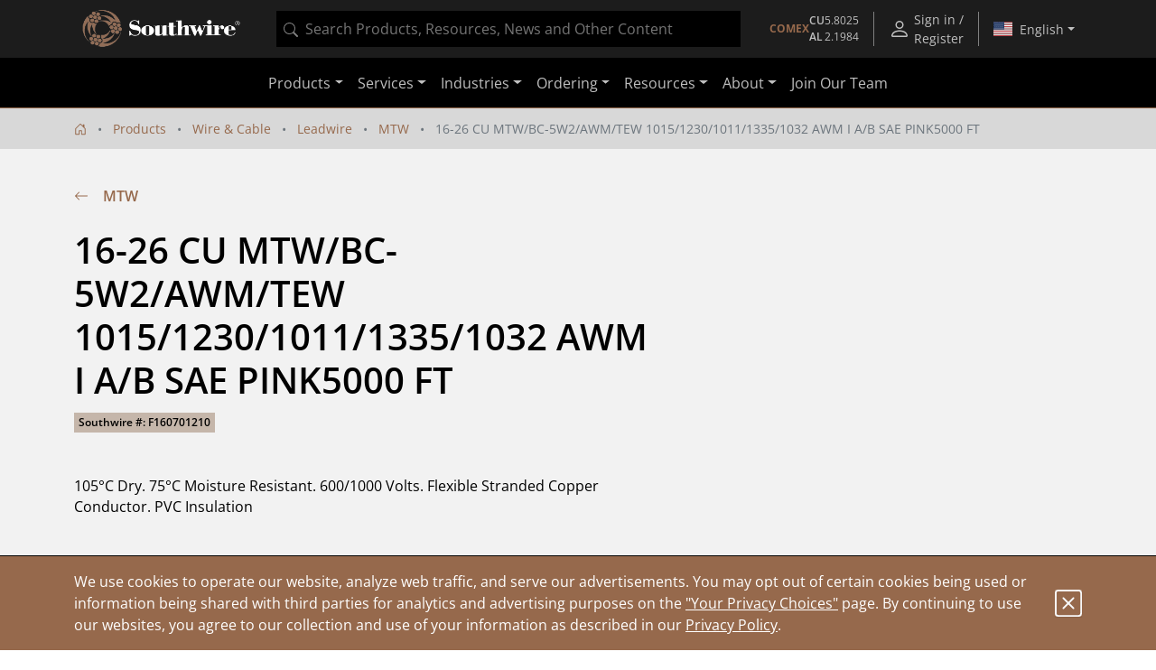

--- FILE ---
content_type: text/html;charset=UTF-8
request_url: https://www.southwire.com/wire-cable/leadwire/mtw/p/F160701210
body_size: 17419
content:
<!DOCTYPE html>
<html lang="en">
<head>
	<!-- Google Tag (gtag.js) for GA4 -->
    <script async src="https://www.googletagmanager.com/gtag/js?id=G-ENSR7DRF93"></script>
    <script>
        window.dataLayer = window.dataLayer || [];
        function gtag(){dataLayer.push(arguments);}
        gtag('js', new Date());
        gtag('config', 'G-ENSR7DRF93');
    </script>
    <!-- End Google Tag -->

    <!-- Cookie Settings -->
    <script type="text/javascript">
        const cookieInfo = {
            analytics: 'true',
            marketing: 'true',
        };
        gtag('set', 'user_properties', cookieInfo);
    </script>
    <!-- End Cookie Settings -->

    <!-- Google Tag Manager -->
    <script>(function(w,d,s,l,i){w[l]=w[l]||[];w[l].push({'gtm.start':
    new Date().getTime(),event:'gtm.js'});var f=d.getElementsByTagName(s)[0],
    j=d.createElement(s),dl=l!='dataLayer'?'&l='+l:'';j.async=true;j.src=
    'https://www.googletagmanager.com/gtm.js?id='+i+dl;f.parentNode.insertBefore(j,f);
    })(window,document,'script','dataLayer','GTM-56SDG8');</script>
    <!-- End Google Tag Manager -->

    <!-- Pingdom -->
    <script src="//rum-static.pingdom.net/pa-5c98f3031872b50016000a14.js" async></script>
    <!-- End Pingdom -->

    <!-- GA User Info -->
        <script type="text/javascript">
    const userInfo = {
        userId: '294de3557d9d00b3d2d8a1e6aab028cf',
        role: '',
        customerName: '',
        customerNumber: '',
        division: '',
        salesGroup: '',
        salesOffice: '',
        salesOrg: ''
    };
    gtag('set', 'user_properties', userInfo);
</script>
<!-- End GA User Info -->

        <!-- Hotjar -->
        <script>
            (function(h,o,t,j,a,r){
                h.hj=h.hj||function(){(h.hj.q=h.hj.q||[]).push(arguments)};
                h._hjSettings={hjid:1315679,hjsv:6};
                a=o.getElementsByTagName('head')[0];
                r=o.createElement('script');r.async=1;
                r.src=t+h._hjSettings.hjid+j+h._hjSettings.hjsv;
                a.appendChild(r);
            })(window,document,'https://static.hotjar.com/c/hotjar-','.js?sv=');
        </script>
        <!-- End Hotjar -->

        <!-- Userflow -->
        <script>
            !function(){var e="undefined"==typeof window?{}:window,r=e.userflow;if(!r){var t="https://js.userflow.com/",n=null;r=e.userflow={_stubbed:!0,load:function(){return n||(n=new Promise((function(r,o){var s=document.createElement("script");s.async=!0;var a=e.USERFLOWJS_ENV_VARS||{};"es2020"===(a.USERFLOWJS_BROWSER_TARGET||function(e){for(var r=[[/Edg\//,/Edg\/(\d+)/,80],[/OPR\//,/OPR\/(\d+)/,67],[/Chrome\//,/Chrome\/(\d+)/,80],[/CriOS\//,/CriOS\/(\d+)/,100],[/Safari\//,/Version\/(\d+)/,14],[/Firefox\//,/Firefox\/(\d+)/,74]],t=0;t<r.length;t++){var n=r[t],o=n[0],s=n[1],a=n[2];if(e.match(o)){var l=e.match(new RegExp(s));if(l&&parseInt(l[1],10)>=a)return"es2020";break}}return"legacy"}(navigator.userAgent))?(s.type="module",s.src=a.USERFLOWJS_ES2020_URL||t+"es2020/userflow.js"):s.src=a.USERFLOWJS_LEGACY_URL||t+"legacy/userflow.js",s.onload=function(){r()},s.onerror=function(){document.head.removeChild(s),n=null;var e=new Error("Could not load Userflow.js");console.error(e.message),o(e)},document.head.appendChild(s)}))),n}};var o=e.USERFLOWJS_QUEUE=e.USERFLOWJS_QUEUE||[],s=function(e){r[e]=function(){var t=Array.prototype.slice.call(arguments);r.load(),o.push([e,null,t])}},a=function(e){r[e]=function(){var t,n=Array.prototype.slice.call(arguments);r.load();var s=new Promise((function(e,r){t={resolve:e,reject:r}}));return o.push([e,t,n]),s}},l=function(e,t){r[e]=function(){return t}};s("_setTargetEnv"),s("closeResourceCenter"),s("disableEvalJs"),s("init"),s("off"),s("on"),s("prepareAudio"),s("registerCustomInput"),s("remount"),s("reset"),s("setBaseZIndex"),s("setCustomInputSelector"),s("setCustomNavigate"),s("setCustomScrollIntoView"),s("setInferenceAttributeFilter"),s("setInferenceAttributeNames"),s("setInferenceClassNameFilter"),s("setResourceCenterLauncherHidden"),s("setScrollPadding"),s("setServerEndpoint"),s("setShadowDomEnabled"),s("setPageTrackingDisabled"),s("setUrlFilter"),s("openResourceCenter"),s("toggleResourceCenter"),a("endAll"),a("endAllFlows"),a("endChecklist"),a("group"),a("identify"),a("identifyAnonymous"),a("start"),a("startFlow"),a("startWalk"),a("track"),a("updateGroup"),a("updateUser"),l("getResourceCenterState",null),l("isIdentified",!1)}}();
            userflow.init('ct_ovm3ixdqd5exdcxxkbpnarflja')
            userflow.identify('294de3557d9d00b3d2d8a1e6aab028cf', {
            // Put any additional attributes here (see below)
            })
        </script>
        <!-- End Userflow -->
    <!-- Pardot -->
        <script type="text/javascript">
            piAId = '152881';
            piCId = '32924';
            piHostname = 'pi.pardot.com';
            
            (function() {
                function async_load(){
                    var s = document.createElement('script'); s.type = 'text/javascript';
                    s.src = ('https:' == document.location.protocol ? 'https://pi' : 'http://cdn') + '.pardot.com/pd.js';
                    var c = document.getElementsByTagName('script')[0]; c.parentNode.insertBefore(s, c);
                }
                if(window.attachEvent) { window.attachEvent('onload', async_load); }
                else { window.addEventListener('load', async_load, false); }
            })();
        </script>
        <!-- End Pardot -->
        
        <!-- PriceSpider -->
        <script type="text/javascript" src="//cdn.pricespider.com/1/4244/ps-utid.js" async></script>
        <!-- End PriceSpider -->
    <script referrerpolicy="no-referrer-when-downgrade" type="text/javascript" src="https://www.onelink-edge.com/moxie.min.js" data-oljs="PB706-4986-777A-D342"></script>

	<script src="//cdn.bc0a.com/autopilot/f00000000239881/autopilot_sdk.js"></script>

	<title>16-26 CU MTW/BC-5W2/AWM/TEW 1015/1230/1011/1335/1032 AWM I A/B SAE PINK5000 FT | Southwire</title>

	<meta http-equiv="Content-Type" content="text/html; charset=utf-8" />
	<meta http-equiv="X-UA-Compatible" content="IE=edge">
	<meta name="viewport" content="width=device-width, initial-scale=1, user-scalable=no">
	<meta property="og:title" content="16-26 CU MTW/BC-5W2/AWM/TEW 1015/1230/1011/1335/1032 AWM I A/B SAE PINK5000 FT | Southwire" />
	<meta name="_csrf" content="Scf1QZEcdamFUrCt9R6a9kP1fj7RdFhXSL6MwZgci1R8ajRJKvTCIKV5Q82oa4eakTOuzyLHU1_kTGl6K4y7-f1-6TFIUlEs" />

	<meta name="description" content="105&deg;C Dry. 75&deg;C Moisture Resistant. 600/1000 Volts. Flexible Stranded Copper Conductor. PVC Insulation">
<meta name="og:description" content="105&deg;C Dry. 75&deg;C Moisture Resistant. 600/1000 Volts. Flexible Stranded Copper Conductor. PVC Insulation">
<meta name="robots" content="index,follow">
<link rel="alternate" type="application/rss+xml" title="Southwire Company, LLC. News" href="/rss/feed" />

	<link rel="canonical" href="https://www.southwire.com/wire-cable/leadwire/mtw/p/F160701210" />
			<meta property="og:url" content="https://www.southwire.com/wire-cable/leadwire/mtw/p/F160701210" />
		<meta property="og:image" content="https://assets.southwire.com/adaptivemedia/rendition?id=13059448a1a5047d1cf3ed256e1dd1fbaeb47300&prid=01200Wx1200H&clid=SAPDAM&prclid=productpictures" />
	<link rel="apple-touch-icon" sizes="180x180" href="/_ui/southwireb2c/images/apple-touch-icon.png">
	<link rel="icon" type="image/png" sizes="32x32" href="/_ui/southwireb2c/images/favicon-32x32.png">
	<link rel="icon" type="image/png" sizes="16x16" href="/_ui/southwireb2c/images/favicon-16x16.png">
	<link rel="manifest" href="/_ui/southwireb2c/images/site.webmanifest">
	<link rel="mask-icon" href="/_ui/southwireb2c/images/safari-pinned-tab.svg" color="#5bbad5">
	<link rel="shortcut icon" href="/_ui/southwireb2c/images/favicon.ico">
	<meta name="msapplication-TileColor" content="#da532c">
	<meta name="msapplication-config" content="/_ui/southwireb2c/images/browserconfig.xml">
	<meta name="theme-color" content="#ffffff">

	<link rel="stylesheet" type="text/css" media="all" href="/_ui/southwireb2c/style.css" />

<script type="text/javascript" async src="https://apps.bazaarvoice.com/deployments/southwiretools/main_site/production/en_US/bv.js"></script>
</head>

<body class="page-productDetails pageType-ProductPage template-pages-product-productLayout2Page  smartedit-page-uid-productDetails smartedit-page-uuid-eyJpdGVtSWQiOiJwcm9kdWN0RGV0YWlscyIsImNhdGFsb2dJZCI6InNvdXRod2lyZUIyQ0NvbnRlbnRDYXRhbG9nIiwiY2F0YWxvZ1ZlcnNpb24iOiJPbmxpbmUifQ== smartedit-catalog-version-uuid-southwireB2CContentCatalog/Online  language-en-us">
	<!-- Google Tag Manager (noscript) -->
<noscript><iframe src="https://www.googletagmanager.com/ns.html?id=GTM-56SDG8"
height="0" width="0" style="display:none;visibility:hidden"></iframe></noscript>
<!-- End Google Tag Manager (noscript) -->
<div id="activity"></div>

	<div class="yCmsContentSlot container">
</div><header>
	








<div class="topnav OneLinkKeepLinks">
	<div class="container-fluid container-lg">
		<div class="row align-items-center topnav__content">
			<div class="col flex-grow-0 d-none d-lg-block">
				<a href="/" title="Southwire" class="navbar-logo d-block">
	<img src="/medias/2601-SW-Header-Footer-Logo-White-edit-Skewwed.png?context=[base64]">
</a>
</div>
			<div class="col d-none d-lg-block">
				

<div id="product-search" data-value="" style="background-color:black;height:40px"></div>
</div>
			<div class="col topnav__wrapper flex-grow-0 h-100">
				<div class="d-none d-sm-flex align-items-center nav-menu btn-group h-100">
        <div id="comex-popover-content" class="d-none">
            <div class="d-flex flex-column text-nowrap py-2 px-3">
                <div class="d-flex justify-content-between">
                    <div>
                        Open: $5.8025 USD/lb
                    </div>
                    <strong>
                        01/21/2026</strong>
                </div>
                <div class="d-flex justify-content-between">
                    <div>
                        Close: $5.7730 USD/lb
                    </div>
                    <strong>
                        01/20/2026</strong>
                </div>
            </div>
            <div class="popover-header rounded-0 fw-bold">COMEX Aluminum</div>
            <div class="d-flex flex-column text-nowrap py-2 px-3">
                <div class="d-flex justify-content-between">
                    <div>
                        Latest: $2.1984 USD/lb
                    </div>
                    <strong>
                        01/01/2026</strong>
                </div>
                <div class="d-flex justify-content-between">
                    <div class="pe-3">
                        Previous: $2.1559 USD/lb
                    </div>
                    <strong>
                        12/01/2025</strong>
                </div>
            </div>
            </div>
        <a class="d-none d-md-flex topnav__action flex-column justify-content-center fs-10"
            href="/comex"
            id="comex-popover" data-bs-toggle="popover"
            data-bs-custom-class="comex-popover"
            data-bs-trigger="hover focus"
            data-bs-placement="bottom"
            data-bs-title="COMEX Copper">

            <div class="d-flex gap-3 align-items-center">
    <strong class="text-center text-nowrap text-copper">COMEX</strong>
    <div class="d-flex flex-column text-nowrap">
        <div class="d-flex gap-1 justify-content-between">
            <div class="fw-bold">CU</div>
            <div>5.8025</div>
        </div>
        <div class="d-flex gap-1 justify-content-between">
            <div class="fw-bold">AL</div>
            <div>2.1984</div>
        </div>
    </div>
</div></a>
        <button class="d-flex d-md-none btn-unstyled topnav__action flex-column justify-content-center fs-10"
            id="comex-popover-2" data-bs-toggle="popover"
            data-bs-custom-class="comex-popover"
            data-bs-trigger="hover focus"
            data-bs-placement="bottom"
            data-bs-title="COMEX Copper">

            <div class="d-flex gap-3 align-items-center">
    <strong class="text-center text-nowrap text-copper">COMEX</strong>
    <div class="d-flex flex-column text-nowrap">
        <div class="d-flex gap-1 justify-content-between">
            <div class="fw-bold">CU</div>
            <div>5.8025</div>
        </div>
        <div class="d-flex gap-1 justify-content-between">
            <div class="fw-bold">AL</div>
            <div>2.1984</div>
        </div>
    </div>
</div></button>
        <div class="topnav__spacer"></div>
    </div>
<a class="topnav__action align-items-center" href="/login">
						<svg role="img" width="24" class="flex-shrink-0 me-1" height="24">
	<use xlink:href="/_ui/southwireb2c/images/sprite.svg#person"></use>
</svg>
<div class="d-flex flex-column align-items-center">
							Sign in / Register</div>
					</a>
				<div class="topnav__spacer"></div>

				<div class="nav-menu btn-group d-flex h-100">
					<button
						class="dropdown-toggle nav-menu__button country-selection__button px-2"
						type="button" id="country-sel" data-bs-toggle="dropdown"
						aria-haspopup="true" aria-expanded="true">
						<svg role="img" class="country-selection__flag">
	<use xlink:href="/_ui/southwireb2c/images/sprite.svg#country-US"></use>
</svg>
<span data-current-lang>English</span>
					</button>

					<div class="dropdown-menu dropdown-menu-end"
						aria-labelledby="country-sel">
						<div class="dropdown-header text-center">
							Region</div>

						<a href="https://www.southwire.com/wire-cable/leadwire/mtw/p/F160701210"
								class="dropdown-item nav-menu__entry country-selection__entry text-body active OneLinkNoTx"
								data-locale="en-us"
								data-country="US">
								<svg role="img" class="country-selection__check">
	<use xlink:href="/_ui/southwireb2c/images/sprite.svg#check2"></use>
</svg>
<svg role="img" class="country-selection__flag">
	<use xlink:href="/_ui/southwireb2c/images/sprite.svg#country-US"></use>
</svg>
<span
									data-language="en-us">English</span>
							</a>
						<a href="https://www.southwire.com/us/es-us/wire-cable/leadwire/mtw/p/F160701210"
								class="dropdown-item nav-menu__entry country-selection__entry text-body  OneLinkNoTx"
								data-locale="es-us"
								data-country="US">
								<svg role="img" class="country-selection__check">
	<use xlink:href="/_ui/southwireb2c/images/sprite.svg#check2"></use>
</svg>
<svg role="img" class="country-selection__flag">
	<use xlink:href="/_ui/southwireb2c/images/sprite.svg#country-US"></use>
</svg>
<span
									data-language="es-us">español</span>
							</a>
						<a href="https://www.southwire.com/ca/en-ca/wire-cable/leadwire/mtw/p/F160701210"
								class="dropdown-item nav-menu__entry country-selection__entry text-body  OneLinkNoTx"
								data-locale="en-ca"
								data-country="CA">
								<svg role="img" class="country-selection__check">
	<use xlink:href="/_ui/southwireb2c/images/sprite.svg#check2"></use>
</svg>
<svg role="img" class="country-selection__flag">
	<use xlink:href="/_ui/southwireb2c/images/sprite.svg#country-CA"></use>
</svg>
<span
									data-language="en-ca">English</span>
							</a>
						<a href="https://www.southwire.com/ca/fr-ca/wire-cable/leadwire/mtw/p/F160701210"
								class="dropdown-item nav-menu__entry country-selection__entry text-body  OneLinkNoTx"
								data-locale="fr-ca"
								data-country="CA">
								<svg role="img" class="country-selection__check">
	<use xlink:href="/_ui/southwireb2c/images/sprite.svg#check2"></use>
</svg>
<svg role="img" class="country-selection__flag">
	<use xlink:href="/_ui/southwireb2c/images/sprite.svg#country-CA"></use>
</svg>
<span
									data-language="fr-ca">français</span>
							</a>
						</div>
				</div>
			</div>
		</div>
	</div>
</div>
<script>
	if (document.location.pathname.indexOf('/ca/fr-ca') > -1) {
		document.querySelector('[data-current-lang]').innerHTML = document
			.querySelector('[data-language="fr-ca"]').innerHTML;
		document.querySelector('[data-locale="en-ca"]').classList
			.remove('active');
		document.querySelector('[data-locale="fr-ca"]').classList.add('active');
	}
	if (document.location.pathname.indexOf('/us/es-us') > -1) {
		document.querySelector('[data-current-lang]').innerHTML = document
			.querySelector('[data-language="es-us"]').innerHTML;
		document.querySelector('[data-locale="en-us"]').classList
			.remove('active');
		document.querySelector('[data-locale="es-us"]').classList.add('active');
	}
</script><nav class="navbar navbar-expand-lg navbar-dark">
		<div class="container-lg">

			<div class="d-lg-none flex-grow-0 h-100">
				<a href="/" title="Southwire" class="navbar-logo d-block">
	<img src="/medias/2601-SW-Header-Footer-Logo-White-edit-Skewwed.png?context=[base64]">
</a>
</div>

			<div class="d-none d-sm-block d-lg-none flex-grow-1 mx-4">
				

<div id="product-search" data-value="" style="background-color:black;height:40px"></div>
</div>

			<div class="d-flex">
				<button class="d-block d-sm-none btn-unstyled topnav__action flex-column justify-content-center fs-10 me-1"
        id="comex-popover-3" data-bs-toggle="popover"
        data-bs-custom-class="comex-popover"
        data-bs-trigger="hover focus"
        data-bs-placement="bottom"
        data-bs-title="COMEX Copper">

        <div class="d-flex gap-3 align-items-center">
    <strong class="text-center text-nowrap text-copper">COMEX</strong>
    <div class="d-flex flex-column text-nowrap">
        <div class="d-flex gap-1 justify-content-between">
            <div class="fw-bold">CU</div>
            <div>5.8025</div>
        </div>
        <div class="d-flex gap-1 justify-content-between">
            <div class="fw-bold">AL</div>
            <div>2.1984</div>
        </div>
    </div>
</div></button>
<button class="navbar-toggler collapsed" type="button" data-bs-toggle="collapse" data-bs-target="#navbarContent"
					aria-controls="navbarContent" aria-expanded="false" aria-label="Toggle navigation">
					<span></span>
					<span></span>
					<span></span>
				</button>
			</div>

			<div class="collapse navbar-collapse justify-content-center" id="navbarContent">
				<div class="d-sm-none my-2">
					

<div id="product-search" data-value="" style="background-color:black;height:40px"></div>
</div>

				



<ul class="navbar-nav">
	<li class="nav-item dropdown d-lg-none"></li>

	<li class="nav-item dropdown"><a
						class="nav-link dropdown-toggle" href="/categories" id="ProductComponent" role="button" data-bs-toggle="dropdown"
						aria-expanded="false">Products</a>

					<div class="dropdown-menu" aria-labelledby="ProductComponent">
						<div class="container-lg d-block">
							<div class="row ext-nav">
	<div class="col-lg-3 px-lg-0">
		<div class="mega-panel mega-panel--ext">
			<div class="mega-panel__title">Products</div>
			<div class="mega-panel__description text-copper d-lg-none">Explore our complete product offering.</div>

			<div class="mega-panel__categories">
				<a href="#" class="mega-panel__category active" data-nav-target="wire-cable-node">Wire & Cable<svg role="img" width="12" class="mega-panel__category-indicator" height="12">
	<use xlink:href="/_ui/southwireb2c/images/sprite.svg#icon-back-arrow"></use>
</svg>
</a>
						<a href="#" class="mega-panel__category " data-nav-target="tools-node">Tools & Equipment<svg role="img" width="12" class="mega-panel__category-indicator" height="12">
	<use xlink:href="/_ui/southwireb2c/images/sprite.svg#icon-back-arrow"></use>
</svg>
</a>
						<a href="#" class="mega-panel__category " data-nav-target="power-node">Power Management<svg role="img" width="12" class="mega-panel__category-indicator" height="12">
	<use xlink:href="/_ui/southwireb2c/images/sprite.svg#icon-back-arrow"></use>
</svg>
</a>
						<a href="#" class="mega-panel__category " data-nav-target="lighting-node">Temporary Lighting<svg role="img" width="12" class="mega-panel__category-indicator" height="12">
	<use xlink:href="/_ui/southwireb2c/images/sprite.svg#icon-back-arrow"></use>
</svg>
</a>
						<a href="#" class="mega-panel__category " data-nav-target="cmsitem_00202013">Lamps & Luminaires<svg role="img" width="12" class="mega-panel__category-indicator" height="12">
	<use xlink:href="/_ui/southwireb2c/images/sprite.svg#icon-back-arrow"></use>
</svg>
</a>
						<a href="#" class="mega-panel__category " data-nav-target="elc-comp-node">Electrical Components<svg role="img" width="12" class="mega-panel__category-indicator" height="12">
	<use xlink:href="/_ui/southwireb2c/images/sprite.svg#icon-back-arrow"></use>
</svg>
</a>
						<a href="/scr-technologies" class="mega-panel__category ">SCR<sup>&reg;</sup>     Technologies<svg role="img" width="12" class="mega-panel__category-indicator" height="12">
	<use xlink:href="/_ui/southwireb2c/images/sprite.svg#icon-back-arrow"></use>
</svg>
</a>
						<a href="/categories/c-new" class="mega-panel__category ">New Products<svg role="img" width="12" class="mega-panel__category-indicator" height="12">
	<use xlink:href="/_ui/southwireb2c/images/sprite.svg#icon-back-arrow"></use>
</svg>
</a>
						</div>

			<a href="/categories" class="mega-panel__cta btn btn-primary">View Our Catalog</a>
		</div>
	</div>

	<div class="col-lg-9 mega-content mega-content--ext">
		<div class="container-lg d-block">
			<div data-nav-panel="wire-cable-node" class="mega-content__page active row">
					<div class="mega-content__entries col-4">
								<a href="/wire-cable/600-volt-secondary-distribution/c/c-al600vmain" class="stretched-link" >600 Volt Secondary Distribution</a></div>
						<div class="mega-content__entries col-4">
								<a href="/wire-cable/armored-power-cable/c/c-apcmain" class="stretched-link" >Armored Power Cable</a></div>
						<div class="mega-content__entries col-4">
								<a href="/wire-cable/bare-aluminum-overhead-transmission-distribution/c/c-bare-aluminum-overhead" class="stretched-link" >Bare Aluminum Overhead Transmission & Distribution</a></div>
						<div class="mega-content__entries col-4">
								<a href="/wire-cable/building-wire/c/c-bwmain" class="stretched-link" >Building Wire</a></div>
						<div class="mega-content__entries col-4">
								<a href="/wire-cable/copper-bare-covered/c/c-cubaremain" class="stretched-link" >Copper Bare & Covered</a></div>
						<div class="mega-content__entries col-4">
								<a href="/wire-cable/covered-aerial-mv-camv-systems/c/c-camv-systems" class="stretched-link" >Covered Aerial MV (CAMV™) Systems</a></div>
						<div class="mega-content__entries col-4">
								<a href="/canadian-products" class="stretched-link" >Canadian Products</a></div>
						<div class="mega-content__entries col-4">
								<a href="/wire-cable/flexible-conduit/c/c-fcmain" class="stretched-link" >Flexible Conduit</a></div>
						<div class="mega-content__entries col-4">
								<a href="/wire-cable/flexible-cord/c/c-pcordmain" class="stretched-link" >Flexible Cord</a></div>
						<div class="mega-content__entries col-4">
								<a href="/wire-cable/genesis-cable/c/c-genesis-cable" class="stretched-link" >Genesis Cable</a></div>
						<div class="mega-content__entries col-4">
								<a href="/wire-cable/high-voltage-underground-69kv-and-up-/c/c-high-voltage-underground" class="stretched-link" >High Voltage Underground &#40;69kV and Up&#41;</a></div>
						<div class="mega-content__entries col-4">
								<a href="/wire-cable/hvac/c/c-lwsub4" class="stretched-link" >HVAC</a></div>
						<div class="mega-content__entries col-4">
								<a href="/wire-cable/instrumentation/c/c-instrumentation" class="stretched-link" >Instrumentation</a></div>
						<div class="mega-content__entries col-4">
								<a href="/wire-cable/industrial-flexible/c/c-rcordmain" class="stretched-link" >Industrial Flexible</a></div>
						<div class="mega-content__entries col-4">
								<a href="/wire-cable/leadwire/c/c-lwmain" class="stretched-link" >Leadwire</a></div>
						<div class="mega-content__entries col-4">
								<a href="/wire-cable/low-voltage-cable/c/c-elcmain" class="stretched-link" >Low Voltage Cable</a></div>
						<div class="mega-content__entries col-4">
								<a href="/wire-cable/medium-voltage-power-cable/c/c-mvmain" class="stretched-link" >Medium Voltage Power Cable</a></div>
						<div class="mega-content__entries col-4">
								<a href="/wire-cable/medium-voltage-primary-underground-distribution/c/c-mvdistmain" class="stretched-link" >Medium Voltage Primary Underground Distribution</a></div>
						<div class="mega-content__entries col-4">
								<a href="/wire-cable/metal-clad-cable/c/c-mcmain" class="stretched-link" >Metal Clad Cable</a></div>
						<div class="mega-content__entries col-4">
								<a href="/wire-cable/mining-cable/c/c-mgmain" class="stretched-link" >Mining Cable</a></div>
						<div class="mega-content__entries col-4">
								<a href="/wire-cable/overhead-covered-conductor/c/c-overhead-covered-conductor" class="stretched-link" >Overhead Covered Conductor</a></div>
						<div class="mega-content__entries col-4">
								<a href="/wire-cable/power-control/c/c-power-control" class="stretched-link" >Power & Control</a></div>
						<div class="mega-content__entries col-4">
								<a href="/wire-cable/pump-irrigation/c/c-pump-irrigation" class="stretched-link" >Pump & Irrigation</a></div>
						<div class="mega-content__entries col-4">
								<a href="/wire-cable/simpull-cable-in-conduit/c/c-cicmain" class="stretched-link" >SIMpull<sup>®</sup> Cable In Conduit</a></div>
						<div class="mega-content__entries col-4">
								<a href="/wire-cable/substation/c/c-substnmain" class="stretched-link" >Substation</a></div>
						<div class="mega-content__entries col-4">
								<a href="/wire-cable/telecom-power/c/c-telecom-power" class="stretched-link" >Telecom Power</a></div>
						<div class="mega-content__entries col-4">
								<a href="/wire-cable/transit-cable/c/c-transit-cable" class="stretched-link" >Transit Cable</a></div>
						<div class="mega-content__entries col-4">
								<a href="/wire-cable/transit-cable-accessories/c/c-transit-cable-accessories" class="stretched-link" >Transit Cable Accessories</a></div>
						<div class="mega-content__entries col-4">
								<a href="/wire-cable/whips-modular-cable-assemblies/c/c-whips" class="stretched-link" >Whips - Modular Cable Assemblies</a></div>
						</div>
			<div data-nav-panel="tools-node" class="mega-content__page  row">
					<div class="mega-content__entries col-4">
								<a href="/tools-equipment/bending/c/c-tesub2" class="stretched-link" >Bending</a></div>
						<div class="mega-content__entries col-4">
								<a href="/tools-equipment/cable-preparation-termination/c/c-tesub5" class="stretched-link" >Cable Preparation & Termination</a></div>
						<div class="mega-content__entries col-4">
								<a href="/tools-equipment/cable-pulling-fishing/c/c-te5" class="stretched-link" >Cable Pulling & Fishing</a></div>
						<div class="mega-content__entries col-4">
								<a href="/tools-equipment/drivers/c/c-te43" class="stretched-link" >Drivers</a></div>
						<div class="mega-content__entries col-4">
								<a href="/tools-equipment/general-purpose-tools/c/c-te50" class="stretched-link" >General Purpose Tools</a></div>
						<div class="mega-content__entries col-4">
								<a href="/tools-equipment/hole-making/c/c-tesub3" class="stretched-link" >Hole Making</a></div>
						<div class="mega-content__entries col-4">
								<a href="/tools-equipment/material-handling-storage/c/c-tesub4" class="stretched-link" >Material Handling & Storage</a></div>
						<div class="mega-content__entries col-4">
								<a href="/tools-equipment/pliers/c/c-te45" class="stretched-link" >Pliers</a></div>
						<div class="mega-content__entries col-4">
								<a href="/tools-equipment/saws-cutting/c/c-te48" class="stretched-link" >Saws & Cutting</a></div>
						<div class="mega-content__entries col-4">
								<a href="/tools-equipment/test-measurement/c/c-tesub6" class="stretched-link" >Test & Measurement</a></div>
						<div class="mega-content__entries col-4">
								<a href="/tools-equipment/vdv-tools-testers/c/c-tesub7" class="stretched-link" >VDV Tools & Testers</a></div>
						<div class="mega-content__entries col-4">
								<a href="/tools-equipment/entertainment-lifts/c/c-entertainment-lifts" class="stretched-link" >Entertainment Lifts</a></div>
						<div class="mega-content__entries col-4">
								<a href="/tools-equipment/jacks-stands/c/c-jacks-and-stands" class="stretched-link" >Jacks & Stands</a></div>
						<div class="mega-content__entries col-4">
								<a href="/tools-equipment/lifts/c/c-lifts" class="stretched-link" >Lifts</a></div>
						<div class="mega-content__entries col-4">
								<a href="/tools-equipment/chain-block-lever-hoists/c/c-chain-block-and-lever-hoists" class="stretched-link" >Chain Block & Lever Hoists</a></div>
						<div class="mega-content__entries col-4">
								<a href="/tools-equipment/purge-dams/c/c-purge-dams" class="stretched-link" >Purge Dams</a></div>
						<div class="mega-content__entries col-4">
								<a href="/tools-equipment/welding-tools-pipe-fitting-products/c/c-welding-tools-pipe-fitting" class="stretched-link" >Welding Tools & Pipe Fitting Products</a></div>
						</div>
			<div data-nav-panel="power-node" class="mega-content__page  row">
					<div class="mega-content__entries col-4">
								<a href="/power-management/cord-protectors/c/c-tp22" class="stretched-link" >Cord Protectors</a></div>
						<div class="mega-content__entries col-4">
								<a href="cabling-solutions" class="stretched-link" >Cabling Solutions</a></div>
						<div class="mega-content__entries col-4">
								<a href="/power-management/electrical-safety/c/c-tpsub2" class="stretched-link" >Electrical Safety</a></div>
						<div class="mega-content__entries col-4">
								<a href="/power-management/extension-cords/c/c-tpsub1" class="stretched-link" >Extension Cords</a></div>
						<div class="mega-content__entries col-4">
								<a href="/power-management/recreational-power/c/c-tp9" class="stretched-link" >Recreational Power</a></div>
						<div class="mega-content__entries col-4">
								<a href="/power-management/temporary-power-distribution/c/c-tpmain" class="stretched-link" >Temporary Power Distribution</a></div>
						</div>
			<div data-nav-panel="lighting-node" class="mega-content__page  row">
					<div class="mega-content__entries col-4">
								<a href="/temporary-lighting/area-lights/c/c-area-lights" class="stretched-link" >Area Lights</a></div>
						<div class="mega-content__entries col-4">
								<a href="/temporary-lighting/bulbs-accessories/c/c-lg11" class="stretched-link" >Bulbs & Accessories</a></div>
						<div class="mega-content__entries col-4">
								<a href="/temporary-lighting/clamp-lights/c/c-clamp-lights" class="stretched-link" >Clamp Lights</a></div>
						<div class="mega-content__entries col-4">
								<a href="/temporary-lighting/corded-work-lights/c/c-corded-work-lights" class="stretched-link" >Corded Work Lights</a></div>
						<div class="mega-content__entries col-4">
								<a href="/temporary-lighting/dock-lights/c/c-dock-lights" class="stretched-link" >Dock Lights</a></div>
						<div class="mega-content__entries col-4">
								<a href="/temporary-lighting/flood-work-lights/c/c-flood-work-lights" class="stretched-link" >Flood Work Lights</a></div>
						<div class="mega-content__entries col-4">
								<a href="/temporary-lighting/halogen-work-lights/c/c-halogen-work-lights" class="stretched-link" >Halogen Work Lights</a></div>
						<div class="mega-content__entries col-4">
								<a href="/temporary-lighting/handheld-lights/c/c-lg10" class="stretched-link" >Handheld Lights</a></div>
						<div class="mega-content__entries col-4">
								<a href="/temporary-lighting/headlamps/c/c-headlamps" class="stretched-link" >Headlamps</a></div>
						<div class="mega-content__entries col-4">
								<a href="/temporary-lighting/string-lights/c/c-lg13" class="stretched-link" >String Lights</a></div>
						<div class="mega-content__entries col-4">
								<a href="/temporary-lighting/temporary-overhead-lighting/c/c-overhead-lights" class="stretched-link" >Temporary Overhead Lighting</a></div>
						<div class="mega-content__entries col-4">
								<a href="/temporary-lighting/trouble-lights/c/c-trouble-lights" class="stretched-link" >Trouble Lights</a></div>
						<div class="mega-content__entries col-4">
								<a href="/temporary-lighting/rechargeable-work-lights/c/c-rechargeable-work-lights" class="stretched-link" >Rechargeable Work Lights</a></div>
						<div class="mega-content__entries col-4">
								<a href="/lamps-luminaires/area-lights/c/c-area-lights-lamps-luminaires" class="stretched-link" >Area Lights</a></div>
						</div>
			<div data-nav-panel="cmsitem_00202013" class="mega-content__page  row">
					<div class="mega-content__entries col-4">
								<a href="/lamps-luminaires/panels/c/c-panels" class="stretched-link" >Panels</a></div>
						<div class="mega-content__entries col-4">
								<a href="/lamps-luminaires/high-bays/c/c-high-bays" class="stretched-link" >High Bays</a></div>
						<div class="mega-content__entries col-4">
								<a href="/lamps-luminaires/strip-lights/c/c-strip-lights" class="stretched-link" >Strip Lights</a></div>
						<div class="mega-content__entries col-4">
								<a href="/lamps-luminaires/troffers/c/c-troffers" class="stretched-link" >Troffers</a></div>
						<div class="mega-content__entries col-4">
								<a href="/lamps-luminaires/wraps/c/c-wraps" class="stretched-link" >Wraps</a></div>
						<div class="mega-content__entries col-4">
								<a href="/lamps-luminaires/exit-emergency/c/c-exit-emergency-lighting" class="stretched-link" >Exit & Emergency</a></div>
						<div class="mega-content__entries col-4">
								<a href="/lamps-luminaires/canless-downlights/c/c-canless-downlights" class="stretched-link" >Canless Downlights</a></div>
						<div class="mega-content__entries col-4">
								<a href="/lamps-luminaires/commercial-canless-downlights/c/c-commercial-canless-downlights" class="stretched-link" >Commercial Canless Downlights</a></div>
						<div class="mega-content__entries col-4">
								<a href="/lamps-luminaires/retrofit-trims/c/c-retrofit-modules-trims" class="stretched-link" >Retrofit Trims</a></div>
						<div class="mega-content__entries col-4">
								<a href="/lamps-luminaires/housings-trims/c/c-housings" class="stretched-link" >Housings & Trims</a></div>
						<div class="mega-content__entries col-4">
								<a href="/lamps-luminaires/surface-mount/c/c-surface-mount" class="stretched-link" >Surface Mount</a></div>
						<div class="mega-content__entries col-4">
								<a href="/lamps-luminaires/vapor-tights/c/c-vapor-tights" class="stretched-link" >Vapor Tights</a></div>
						<div class="mega-content__entries col-4">
								<a href="/lamps-luminaires/canopy/c/c-canopy" class="stretched-link" >Canopy</a></div>
						<div class="mega-content__entries col-4">
								<a href="/lamps-luminaires/area-lights/c/c-area-lights-lamps-luminaires" class="stretched-link" >Area Lights</a></div>
						<div class="mega-content__entries col-4">
								<a href="/lamps-luminaires/wall-packs/c/c-wall-packs" class="stretched-link" >Wall Packs</a></div>
						<div class="mega-content__entries col-4">
								<a href="/lamps-luminaires/flood-lights/c/c-floods" class="stretched-link" >Flood Lights</a></div>
						<div class="mega-content__entries col-4">
								<a href="/lamps-luminaires/security-lights/c/c-security" class="stretched-link" >Security Lights</a></div>
						<div class="mega-content__entries col-4">
								<a href="/lamps-luminaires/sports-lights/c/c-sports-lights" class="stretched-link" >Sports Lights</a></div>
						<div class="mega-content__entries col-4">
								<a href="/lamps-luminaires/general-purpose-lamps/c/c-general-purpose" class="stretched-link" >General Purpose Lamps</a></div>
						<div class="mega-content__entries col-4">
								<a href="/lamps-luminaires/linear-tubes/c/c-linear" class="stretched-link" >Linear Tubes</a></div>
						<div class="mega-content__entries col-4">
								<a href="/lamps-luminaires/hid-replacement/c/c-hid-replacement" class="stretched-link" >HID Replacement</a></div>
						<div class="mega-content__entries col-4">
								<a href="/lamps-luminaires/plug-base/c/c-plug-base" class="stretched-link" >Plug-Base Lamps</a></div>
						<div class="mega-content__entries col-4">
								<a href="/lamps-luminaires/conventional-non-led-lamps/c/c-conventional-non-led-lamps" class="stretched-link" >Conventional (Non-LED) Lamps</a></div>
						<div class="mega-content__entries col-4">
								<a href="/lamps-luminaires/decorative-indoor-outdoor/c/c-decorative-indoor-outdoor" class="stretched-link" >Decorative Indoor/Outdoor</a></div>
						</div>
			<div data-nav-panel="elc-comp-node" class="mega-content__page  row">
					<div class="mega-content__entries col-4">
								<a href="/electrical-components/bolted-framing-strut-fittings-clamps/c/c-bolted-framing-strut-fittings-clamps" class="stretched-link" >Bolted Framing, Strut Fittings & Clamps</a></div>
						<div class="mega-content__entries col-4">
								<a href="/electrical-components/cable-ties/c/c-cable-ties" class="stretched-link" >Cable Ties</a></div>
						<div class="mega-content__entries col-4">
								<a href="/electrical-components/commercial-industrial-residential-fittings/c/c-commercial-industrial-residential-raceway-fittings" class="stretched-link" >Commercial, Industrial, Residential Raceway Fittings</a></div>
						<div class="mega-content__entries col-4">
								<a href="/electrical-components/floor-boxes-covers/c/c-floor-boxes-covers" class="stretched-link" >Floor Boxes & Covers</a></div>
						<div class="mega-content__entries col-4">
								<a href="/electrical-components/grounding-bonding-splicing/c/c-grounding-bonding-splicing" class="stretched-link" >Grounding, Bonding, Splicing</a></div>
						<div class="mega-content__entries col-4">
								<a href="/electrical-components/non-metallic-boxes-covers/c/c-non-metallic-boxes-covers" class="stretched-link" >Non-Metallic Boxes & Covers</a></div>
						<div class="mega-content__entries col-4">
								<a href="/electrical-components/panel-breaker-accessories/c/c-panel-breaker-accessories" class="stretched-link" >Panel & Breaker Accessories</a></div>
						<div class="mega-content__entries col-4">
								<a href="/electrical-components/raceway-support-hanging-box-positioning/c/c-raceway-support-hanging-box-positioning" class="stretched-link" >Raceway Support & Hanging, Box Positioning Products</a></div>
						<div class="mega-content__entries col-4">
								<a href="/electrical-components/steel-boxes-covers-accessories/c/c-steel-boxes-covers-accessories" class="stretched-link" >Steel Boxes, Covers, & Accessories</a></div>
						<div class="mega-content__entries col-4">
								<a href="/electrical-components/weatherproof-and-wiu-covers/c/c-weatherproof-wiu-covers" class="stretched-link" >Weatherproof and WIU Covers</a></div>
						</div>
			<div data-nav-panel="c-scr-technologies-node" class="mega-content__page  row">
					</div>
			<div data-nav-panel="new-node" class="mega-content__page  row">
					</div>
			</div>

		<div data-nav-panel="" class="mega-content mega-content__mobile">
			<div class="container-lg d-block">
				<div class="row">
					<div class="col-lg-4 mega-link icon-mysouthwire">
							<svg role="img" width="36" height="36">
	<use xlink:href="/_ui/southwireb2c/images/sprite.svg#icon-wirecable"></use>
</svg>
<a href="/categories/c-wire-cable" class="stretched-link" >Wire & Cable</a></div>
					<div class="col-lg-4 mega-link icon-mysouthwire">
							<svg role="img" width="36" height="36">
	<use xlink:href="/_ui/southwireb2c/images/sprite.svg#icon-toolsequipment"></use>
</svg>
<a href="/categories/c-tools" class="stretched-link" >Tools & Equipment</a></div>
					<div class="col-lg-4 mega-link icon-mysouthwire">
							<svg role="img" width="36" height="36">
	<use xlink:href="/_ui/southwireb2c/images/sprite.svg#icon-powermanagement"></use>
</svg>
<a href="/categories/c-power-management" class="stretched-link" >Power Management</a></div>
					<div class="col-lg-4 mega-link icon-mysouthwire">
							<svg role="img" width="36" height="36">
	<use xlink:href="/_ui/southwireb2c/images/sprite.svg#icon-lighting"></use>
</svg>
<a href="/categories/c-lighting" class="stretched-link" >Temporary Lighting</a></div>
					<div class="col-lg-4 mega-link icon-mysouthwire">
							<svg role="img" width="36" height="36">
	<use xlink:href="/_ui/southwireb2c/images/sprite.svg#icon-lighting"></use>
</svg>
<a href="/categories/c-lamps-luminaires" class="stretched-link" >Lamps & Luminaires</a></div>
					<div class="col-lg-4 mega-link icon-mysouthwire">
							<svg role="img" width="36" height="36">
	<use xlink:href="/_ui/southwireb2c/images/sprite.svg#icon-electricalcomponents"></use>
</svg>
<a href="/categories/c-electrical-components" class="stretched-link" >Electrical Components</a></div>
					<div class="col-lg-4 mega-link icon-mysouthwire">
							<svg role="img" width="36" height="36">
	<use xlink:href="/_ui/southwireb2c/images/sprite.svg#icon-wirecable"></use>
</svg>
<a href="/scr-technologies" class="stretched-link" >SCR<sup>&reg;</sup> Technologies</a></div>
					<div class="col-lg-4 mega-link icon-mysouthwire">
							<svg role="img" width="36" height="36">
	<use xlink:href="/_ui/southwireb2c/images/sprite.svg#icon-newproducts"></use>
</svg>
<a href="/categories/c-new" class="stretched-link" >New Products</a></div>
					</div>
			</div>
		</div>
	</div>
</div>
</div>
					</div></li>
			<li class="nav-item dropdown"><a
						class="nav-link dropdown-toggle" href="/services" id="cmsitem_00023181" role="button" data-bs-toggle="dropdown"
						aria-expanded="false">Services</a>

					<div class="dropdown-menu" aria-labelledby="cmsitem_00023181">
						<div class="container-lg d-block">
							<div class="row">
	<div class="col-lg-3 px-lg-0">
		<div class="mega-panel">
			<div class="mega-panel__title text-white">Services</div>
			<div class="mega-panel__description text-copper">See Southwire's full service offerings catalog.<br><br></div>
			<a href="/services" class="mega-panel__cta btn btn-primary">View All Services</a>
			</div>
	</div>

	<div class="col-lg-9 mega-content">
		<div class="container-lg d-block">
			<div class="row">
				<div class="col-lg-6 mega-link">
							<svg role="img" width="36" height="36">
	<use xlink:href="/_ui/southwireb2c/images/sprite.svg#icon-speed"></use>
</svg>
<a href="/services/speed-services" class="stretched-link" >Southwire SPEED Services</a></div>
					<div class="col-lg-6 mega-link">
							<svg role="img" width="36" height="36">
	<use xlink:href="/_ui/southwireb2c/images/sprite.svg#icon-cabletechsupport"></use>
</svg>
<a href="/services/cabletech-support-services" class="stretched-link" >CableTechSupport Services</a></div>
					<div class="col-lg-6 mega-link">
							<svg role="img" width="36" height="36">
	<use xlink:href="/_ui/southwireb2c/images/sprite.svg#icon-ssu"></use>
</svg>
<a href="/services/ssu" class="stretched-link" >Southwire Solutions University</a></div>
					<div class="col-lg-6 mega-link">
							<svg role="img" width="36" height="36">
	<use xlink:href="/_ui/southwireb2c/images/sprite.svg#icon-contractorsolutions"></use>
</svg>
<a href="/services/contractor-solutions" class="stretched-link" >Contractor Solutions Professionals</a></div>
					<div class="col-lg-6 mega-link">
							<svg role="img" width="36" height="36">
	<use xlink:href="/_ui/southwireb2c/images/sprite.svg#icon-hvinstallation"></use>
</svg>
<a href="/services/high-voltage-underground-transmission" class="stretched-link" >High Voltage Underground Transmission</a></div>
					<div class="col-lg-6 mega-link">
							<svg role="img" width="36" height="36">
	<use xlink:href="/_ui/southwireb2c/images/sprite.svg#icon-stormresponse"></use>
</svg>
<a href="/services/storm-activation-team" class="stretched-link" >Storm Activation Team</a></div>
					<div class="col-lg-6 mega-link">
							<svg role="img" width="36" height="36">
	<use xlink:href="/_ui/southwireb2c/images/sprite.svg#underground-cables"></use>
</svg>
<a href="/services/cable-rejuvenation" class="stretched-link" >Cable Rejuvenation</a></div>
					<div class="col-lg-6 mega-link">
							<svg role="img" width="36" height="36">
	<use xlink:href="/_ui/southwireb2c/images/sprite.svg#service-solutions"></use>
</svg>
<a href="/services/digital-grid-resiliency-assessments" class="stretched-link" >Digital Grid Resiliency Assessments</a></div>
					<div class="col-lg-6 mega-link">
							<svg role="img" width="36" height="36">
	<use xlink:href="/_ui/southwireb2c/images/sprite.svg#icon-reelsreturns"></use>
</svg>
<a href="/services/southwire-reel-tracking-system" class="stretched-link" >Reel Tracking System </a></div>
					<div class="col-lg-6 mega-link">
							<svg role="img" width="36" height="36">
	<use xlink:href="/_ui/southwireb2c/images/sprite.svg#icon-contractorsolutions"></use>
</svg>
<a href="/services/field-assessment-services" class="stretched-link" >Field Assessment Services</a></div>
					<div class="col-lg-6 mega-link">
							<svg role="img" width="36" height="36">
	<use xlink:href="/_ui/southwireb2c/images/sprite.svg#icon-contractorsolutions"></use>
</svg>
<a href="/services/utility-services" class="stretched-link" >Utility Services</a></div>
					<div class="col-lg-6 mega-link">
							<svg role="img" width="36" height="36">
	<use xlink:href="/_ui/southwireb2c/images/sprite.svg#icon-contractorsolutions"></use>
</svg>
<a href="/services/project-services" class="stretched-link" >Project Services</a></div>
					</div>
		</div>
	</div>
</div>
</div>
					</div></li>
			<li class="nav-item dropdown"><a
						class="nav-link dropdown-toggle" href="/industries" id="cmsitem_00026304" role="button" data-bs-toggle="dropdown"
						aria-expanded="false">Industries</a>

					<div class="dropdown-menu" aria-labelledby="cmsitem_00026304">
						<div class="container-lg d-block">
							<div class="row">
	<div class="col-lg-3 px-lg-0">
		<div class="mega-panel">
			<div class="mega-panel__title text-white">Industries</div>
			<div class="mega-panel__description text-copper">See Southwire's important industry verticals.</div>
			<a href="/industries" class="mega-panel__cta btn btn-primary">View Our Industries</a>
			</div>
	</div>

	<div class="col-lg-9 mega-content">
		<div class="container-lg d-block">
			<div class="row">
				<div class="col-lg-6 mega-link">
							<svg role="img" width="36" height="36">
	<use xlink:href="/_ui/southwireb2c/images/sprite.svg#icon-datacenters"></use>
</svg>
<a href="/industries/data-centers" class="stretched-link" >Data Centers</a></div>
					<div class="col-lg-6 mega-link">
							<svg role="img" width="36" height="36">
	<use xlink:href="/_ui/southwireb2c/images/sprite.svg#icon-factoryauto"></use>
</svg>
<a href="/industries/factory-power-automation" class="stretched-link" >Factory Power & Automation</a></div>
					<div class="col-lg-6 mega-link">
							<svg role="img" width="36" height="36">
	<use xlink:href="/_ui/southwireb2c/images/sprite.svg#icon-utility"></use>
</svg>
<a href="/industries/utility" class="stretched-link" >Utility</a></div>
					<div class="col-lg-6 mega-link">
							<svg role="img" width="36" height="36">
	<use xlink:href="/_ui/southwireb2c/images/sprite.svg#icon-powergenrenewables"></use>
</svg>
<a href="/industries/renewable" class="stretched-link" >Renewables</a></div>
					<div class="col-lg-6 mega-link">
							<svg role="img" width="36" height="36">
	<use xlink:href="/_ui/southwireb2c/images/sprite.svg#icon-lightrailmasstransit"></use>
</svg>
<a href="/industries/mass-transit" class="stretched-link" >Mass Transit</a></div>
					<div class="col-lg-6 mega-link">
							<svg role="img" width="36" height="36">
	<use xlink:href="/_ui/southwireb2c/images/sprite.svg#icon-commercial"></use>
</svg>
<a href="/industries/building-solutions" class="stretched-link" >Building Solutions</a></div>
					<div class="col-lg-6 mega-link">
							<svg role="img" width="36" height="36">
	<use xlink:href="/_ui/southwireb2c/images/sprite.svg#icon-oilgaspetrol"></use>
</svg>
<a href="/industries/oil-gas-petrochem" class="stretched-link" >Oil, Gas & Petrochem</a></div>
					<div class="col-lg-6 mega-link">
							<svg role="img" width="36" height="36">
	<use xlink:href="/_ui/southwireb2c/images/sprite.svg#icon-health"></use>
</svg>
<a href="/industries/healthcare" class="stretched-link" >Healthcare</a></div>
					<div class="col-lg-6 mega-link">
							<svg role="img" width="36" height="36">
	<use xlink:href="/_ui/southwireb2c/images/sprite.svg#icon-autoev"></use>
</svg>
<a href="/industries/automotive-and-electric-vehicles" class="stretched-link" >Automotive & Electric Vehicles</a></div>
					<div class="col-lg-6 mega-link">
							<svg role="img" width="36" height="36">
	<use xlink:href="/_ui/southwireb2c/images/sprite.svg#telecom-power"></use>
</svg>
<a href="/industries/telecom" class="stretched-link" >Telecom Power</a></div>
					<div class="col-lg-6 mega-link">
							<svg role="img" width="36" height="36">
	<use xlink:href="/_ui/southwireb2c/images/sprite.svg#icon-ports"></use>
</svg>
<a href="/industries/ports" class="stretched-link" >Ports</a></div>
					<div class="col-lg-6 mega-link">
							<svg role="img" width="36" height="36">
	<use xlink:href="/_ui/southwireb2c/images/sprite.svg#icon-airports"></use>
</svg>
<a href="/industries/airports" class="stretched-link" >Airports</a></div>
					</div>
		</div>
	</div>
</div>
</div>
					</div></li>
			<li class="nav-item dropdown"><a
						class="nav-link dropdown-toggle" href="/ordering" id="OrderingComponent" role="button" data-bs-toggle="dropdown"
						aria-expanded="false">Ordering</a>

					<div class="dropdown-menu" aria-labelledby="OrderingComponent">
						<div class="container-lg d-block">
							<div class="row">
	<div class="col-lg-3 px-lg-0">
		<div class="mega-panel">
			<div class="mega-panel__title text-white">Ordering</div>
			<div class="mega-panel__description text-copper">Strong brand names. Diverse product lines.</div>
			<a href="/ordering" class="mega-panel__cta btn btn-primary">View All Ordering</a>
			</div>
	</div>

	<div class="col-lg-9 mega-content">
		<div class="container-lg d-block">
			<div class="row">
				<div class="col-lg-6 mega-link">
							<svg role="img" width="36" height="36">
	<use xlink:href="/_ui/southwireb2c/images/sprite.svg#icon-mysouthwire"></use>
</svg>
<a href="/customerhub" class="stretched-link" >Southwire Customer Hub</a></div>
					<div class="col-lg-6 mega-link">
							<svg role="img" width="36" height="36">
	<use xlink:href="/_ui/southwireb2c/images/sprite.svg#icon-pricing"></use>
</svg>
<a href="/pricing" class="stretched-link" >Pricing</a></div>
					<div class="col-lg-6 mega-link">
							<svg role="img" width="36" height="36">
	<use xlink:href="/_ui/southwireb2c/images/sprite.svg#icon-reelsreturns"></use>
</svg>
<a href="/reel-data" class="stretched-link" >Reels & Returns</a></div>
					<div class="col-lg-6 mega-link">
							<svg role="img" width="36" height="36">
	<use xlink:href="/_ui/southwireb2c/images/sprite.svg#icon-freightpolicy"></use>
</svg>
<a href="/freight-policy" class="stretched-link" >Freight Policy</a></div>
					<div class="col-lg-6 mega-link">
							<svg role="img" width="36" height="36">
	<use xlink:href="/_ui/southwireb2c/images/sprite.svg#icon-installationmanuals"></use>
</svg>
<a href="/TermsAndConditions" class="stretched-link" >Terms and Conditions</a></div>
					</div>
		</div>
	</div>
</div>
</div>
					</div></li>
			<li class="nav-item dropdown"><a
						class="nav-link dropdown-toggle" href="/resources" id="ResourcesComponent" role="button" data-bs-toggle="dropdown"
						aria-expanded="false">Resources</a>

					<div class="dropdown-menu" aria-labelledby="ResourcesComponent">
						<div class="container-lg d-block">
							<div class="row">
	<div class="col-lg-3 px-lg-0">
		<div class="mega-panel">
			<div class="mega-panel__title text-white">Resources</div>
			<div class="mega-panel__description text-copper">From vision to completion, we're here to help you along the way.</div>
			<a href="/resources" class="mega-panel__cta btn btn-primary">View All Resources</a>
			</div>
	</div>

	<div class="col-lg-9 mega-content">
		<div class="container-lg d-block">
			<div class="row">
				<div class="col-lg-6 mega-link">
							<svg role="img" width="36" height="36">
	<use xlink:href="/_ui/southwireb2c/images/sprite.svg#icon-calculators"></use>
</svg>
<a href="/calculators" class="stretched-link" >Calculators</a></div>
					<div class="col-lg-6 mega-link">
							<svg role="img" width="36" height="36">
	<use xlink:href="/_ui/southwireb2c/images/sprite.svg#icon-mobileapps"></use>
</svg>
<a href="/apps" class="stretched-link"  target="_blank">Mobile Apps</a></div>
					<div class="col-lg-6 mega-link">
							<svg role="img" width="36" height="36">
	<use xlink:href="/_ui/southwireb2c/images/sprite.svg#icon-installationmanuals"></use>
</svg>
<a href="/manuals-and-catalogs" class="stretched-link" >Manuals & Catalogs</a></div>
					<div class="col-lg-6 mega-link">
							<svg role="img" width="36" height="36">
	<use xlink:href="/_ui/southwireb2c/images/sprite.svg#icon-videos"></use>
</svg>
<a href="/videos" class="stretched-link" >Videos</a></div>
					<div class="col-lg-6 mega-link">
							<svg role="img" width="36" height="36">
	<use xlink:href="/_ui/southwireb2c/images/sprite.svg#icon-industrylinks"></use>
</svg>
<a href="/industry-links" class="stretched-link" >Industry Links</a></div>
					<div class="col-lg-6 mega-link">
							<svg role="img" width="36" height="36">
	<use xlink:href="/_ui/southwireb2c/images/sprite.svg#icon-media"></use>
</svg>
<a href="/resources/events" class="stretched-link" >Events</a></div>
					<div class="col-lg-6 mega-link">
							<svg role="img" width="36" height="36">
	<use xlink:href="/_ui/southwireb2c/images/sprite.svg#icon-hvinstallation"></use>
</svg>
<a href="/resources/repair-centers" class="stretched-link" >Repair Centers</a></div>
					<div class="col-lg-6 mega-link">
							<svg role="img" width="36" height="36">
	<use xlink:href="/_ui/southwireb2c/images/sprite.svg#icon-competitor"></use>
</svg>
<a href="/cross-reference" class="stretched-link" >Product Cross References</a></div>
					<div class="col-lg-6 mega-link">
							<svg role="img" width="36" height="36">
	<use xlink:href="/_ui/southwireb2c/images/sprite.svg#icon-find-rep"></use>
</svg>
<a href="/find-rep" class="stretched-link" >Find a Sales Representative</a></div>
					<div class="col-lg-6 mega-link">
							<svg role="img" width="36" height="36">
	<use xlink:href="/_ui/southwireb2c/images/sprite.svg#icon-software"></use>
</svg>
<a href="/resources/software" class="stretched-link" >Software</a></div>
					<div class="col-lg-6 mega-link">
							<svg role="img" width="36" height="36">
	<use xlink:href="/_ui/southwireb2c/images/sprite.svg#icon-installationmanuals"></use>
</svg>
<a href="/featured" class="stretched-link" >Featured</a></div>
					<div class="col-lg-6 mega-link">
							<svg role="img" width="36" height="36">
	<use xlink:href="/_ui/southwireb2c/images/sprite.svg#icon-competitor"></use>
</svg>
<a href="/resources/warranties" class="stretched-link" >Warranties</a></div>
					<div class="col-lg-6 mega-link">
							<svg role="img" width="36" height="36">
	<use xlink:href="/_ui/southwireb2c/images/sprite.svg#icon-find-rep"></use>
</svg>
<a href="/eap" class="stretched-link" >Electrical Association Partnerships</a></div>
					</div>
		</div>
	</div>
</div>
</div>
					</div></li>
			<li class="nav-item dropdown"><a
						class="nav-link dropdown-toggle" href="/about-us" id="AboutComponent" role="button" data-bs-toggle="dropdown"
						aria-expanded="false">About</a>

					<div class="dropdown-menu" aria-labelledby="AboutComponent">
						<div class="container-lg d-block">
							<div class="row">
	<div class="col-lg-3 px-lg-0">
		<div class="mega-panel">
			<div class="mega-panel__title text-white">About Us</div>
			<div class="mega-panel__description text-copper">Learn more about Southwire’s history, impact and reach.</div>
			<a href="/about-us" class="mega-panel__cta btn btn-primary">Read About Southwire</a>
			</div>
	</div>

	<div class="col-lg-9 mega-content">
		<div class="container-lg d-block">
			<div class="row">
				<div class="col-lg-6 mega-link">
							<svg role="img" width="36" height="36">
	<use xlink:href="/_ui/southwireb2c/images/sprite.svg#icon-mysouthwire"></use>
</svg>
<a href="https://careers.southwire.com" class="stretched-link">Careers</a>
								</div>
					<div class="col-lg-6 mega-link">
							<svg role="img" width="36" height="36">
	<use xlink:href="/_ui/southwireb2c/images/sprite.svg#icon-familyowned"></use>
</svg>
<a href="/family-owned" class="stretched-link" >Family Owned</a></div>
					<div class="col-lg-6 mega-link">
							<svg role="img" width="36" height="36">
	<use xlink:href="/_ui/southwireb2c/images/sprite.svg#icon-media"></use>
</svg>
<a href="/newsroom" class="stretched-link" >Newsroom</a></div>
					<div class="col-lg-6 mega-link">
							<svg role="img" width="36" height="36">
	<use xlink:href="/_ui/southwireb2c/images/sprite.svg#icon-sustainability"></use>
</svg>
<a href="/sustainability" class="stretched-link" >Sustainability</a></div>
					<div class="col-lg-6 mega-link">
							<svg role="img" width="36" height="36">
	<use xlink:href="/_ui/southwireb2c/images/sprite.svg#icon-history"></use>
</svg>
<a href="/history" class="stretched-link" >History</a></div>
					<div class="col-lg-6 mega-link">
							<svg role="img" width="36" height="36">
	<use xlink:href="/_ui/southwireb2c/images/sprite.svg#icon-pricing"></use>
</svg>
<a href="/sustainability/charitable-giving" class="stretched-link" >Donations</a></div>
					<div class="col-lg-6 mega-link">
							<svg role="img" width="36" height="36">
	<use xlink:href="/_ui/southwireb2c/images/sprite.svg#icon-dei"></use>
</svg>
<a href="/inclusion" class="stretched-link" >Inclusion</a></div>
					<div class="col-lg-6 mega-link">
							<svg role="img" width="36" height="36">
	<use xlink:href="/_ui/southwireb2c/images/sprite.svg#tech-ventures"></use>
</svg>
<a href="/technology-ventures" class="stretched-link" >Technology Ventures </a></div>
					</div>
		</div>
	</div>
</div>
</div>
					</div></li>
			<li class="nav-item"><a href="https://careers.southwire.com" class="nav-link">Join Our Team</a>
				</li>
			</ul>
</div>
		</div>
	</nav>
</header>

<div class="yCmsContentSlot container-fluid">
</div><div class="body-content d-flex flex-column">
		<div id="messaging">
	</div>
<div id="cookie-notification"></div><div class="breadcrumbs-container">
		<div class="container-lg">

			<nav aria-label="breadcrumb">
				<ol class="breadcrumb">

					<li class="breadcrumb-item d-flex">
						<a class="breadcrumb-home d-flex align-items-center" href="/" title="Home">
							<svg role="img" width="14" height="14">
	<use xlink:href="/_ui/southwireb2c/images/sprite.svg#house-door"></use>
</svg>
</a>
					</li>

					<li class="breadcrumb-item">
							<a href="/categories">
								Products</a>
						</li>
					<li class="breadcrumb-item ">
							<a href="/categories/c-wire-cable">Wire & Cable</a>
								</li>
					<li class="breadcrumb-item ">
							<a href="/wire-cable/leadwire/c/c-lwmain">Leadwire</a>
								</li>
					<li class="breadcrumb-item ">
							<a href="/wire-cable/leadwire/mtw/p/LW75">MTW</a>
								</li>
					<li class="breadcrumb-item active">
							<span>16-26 CU MTW/BC-5W2/AWM/TEW 1015/1230/1011/1335/1032 AWM I A/B SAE PINK5000 FT</span>
								</li>
					</ol>
			</nav>
		</div>
	</div>
<div class="light-background">
		<div class="container-lg">
			<div class="row">
				<div class="col-md-12">
					<div class="row info-panel">
	<div class="col-lg-7">
		<div class="info-panel__inset">
			<div class="product-listing__super">
				<a href="/wire-cable/leadwire/mtw/p/LW75" class="navigate-back"> <svg role="img" invert="true" width="16" class="navigate-back__arrow sprite--invert" height="16">
	<use xlink:href="/_ui/southwireb2c/images/sprite.svg#arrow-right"></use>
</svg>
MTW</a>
			</div>

			<div class="mb-5">
				<h1 class="info-panel__name info-panel__name--large"><span class="info-panel__name__title">16-26 CU MTW/BC-5W2/AWM/TEW 1015/1230/1011/1335/1032 AWM I A/B SAE PINK5000 FT</span> <span class="base-productid d-none">LW75</span> <span class="base-productcode d-none">F160701210</span></h1>
				<div class="product-badges mb-3">
						<span class="product-badges__code"> Southwire #: F160701210</span>
						</div>
				</div>

			<h2 class="info-panel__description">105°C Dry. 75°C Moisture Resistant. 600/1000 Volts. Flexible Stranded Copper Conductor. PVC Insulation</h2>

			<div class="info-panel__btn-group mb-4">
					<svg role="img" class="info-panel__badge sprite-flag sprite-flag--sw_csaflag">
	<use xlink:href="/_ui/southwireb2c/images/sprite.svg#sw_csaflag"></use>
</svg>
<svg role="img" class="info-panel__badge sprite-flag sprite-flag--sw_ulflag">
	<use xlink:href="/_ui/southwireb2c/images/sprite.svg#sw_ulflag"></use>
</svg>
</div>
			<div class="info-panel__btn-group mb-4">
				<a
					class="button button-copper-white button-hover-black-white info-panel__cta"
					href="/contact-us">Contact Us</a>
				</div>

			<div class="d-flex flex-wrap">
				<div class="info-panel__downloads flex-shrink-0 pe-5">
					<div class="info-panel__downloads-header">Download Category Specifications</div>
					<a href="https://assets.southwire.com/adaptivemedia/rendition?id=afda6299e2947234362f8c12c2d7ed7d81a16298&prid=origin&clid=SAPDAM"
							class="button-download button-download--invert info-panel__download"
							target="_blank"> <svg role="img" width="16" class="me-2" height="16">
	<use xlink:href="/_ui/southwireb2c/images/sprite.svg#download"></use>
</svg>
PDF</a>
					<a href="/specifications/F160701210"
						class="button-download button-download--invert info-panel__download">
						<svg role="img" width="16" class="me-2" height="16">
	<use xlink:href="/_ui/southwireb2c/images/sprite.svg#download"></use>
</svg>
Excel Table</a>
				</div>

				</div>

			<div class="info-panel__selector variant-selector">
		<div class="variant-selector__title">Select Product Specifications</div>
		<div class="variant-selector__entries">
			<div class="variant-selector__entry">
						<div class="variant-selector__entry-name">Construction</div>
						<select class="form-select" data-variant-select="true" data-style="variant-selector__select">
									<option value="/wire-cable/leadwire/mtw/p/F220230704" >
												22 AWG</option>
										<option value="/wire-cable/leadwire/mtw/p/55852305" >
												20 AWG</option>
										<option value="/wire-cable/leadwire/mtw/p/411010501" >
												18 AWG</option>
										<option value="/wire-cable/leadwire/mtw/p/F160701210" selected="selected">
												16 AWG</option>
										<option value="/wire-cable/leadwire/mtw/p/411030501" >
												14 AWG</option>
										<option value="/wire-cable/leadwire/mtw/p/411040501" >
												12 AWG</option>
										<option value="/wire-cable/leadwire/mtw/p/411050501" >
												10 AWG</option>
										<option value="/wire-cable/leadwire/mtw/p/411090501" >
												8 AWG</option>
										<option value="/wire-cable/leadwire/mtw/p/411100501" >
												6 AWG</option>
										<option value="/wire-cable/leadwire/mtw/p/411110503" >
												4 AWG</option>
										<option value="/wire-cable/leadwire/mtw/p/F030060300" >
												3 AWG</option>
										<option value="/wire-cable/leadwire/mtw/p/411120508" >
												2 AWG</option>
										<option value="/wire-cable/leadwire/mtw/p/F010210300" >
												1 AWG</option>
										<option value="/wire-cable/leadwire/mtw/p/57034001" >
												1/0 AWG</option>
										<option value="/wire-cable/leadwire/mtw/p/515860508" >
												2/0 AWG</option>
										<option value="/wire-cable/leadwire/mtw/p/57033701" >
												3/0 AWG</option>
										<option value="/wire-cable/leadwire/mtw/p/501670508" >
												4/0 AWG</option>
										<option value="/wire-cable/leadwire/mtw/p/515890908" >
												250 KCMIL</option>
										<option value="/wire-cable/leadwire/mtw/p/515350808" >
												350 KCMIL</option>
										<option value="/wire-cable/leadwire/mtw/p/501520508" >
												400 KCMIL</option>
										<option value="/wire-cable/leadwire/mtw/p/515500508" >
												500 KCMIL</option>
										</select>
							</div>
				<div class="variant-selector__entry-wrap"></div>
				<div class="variant-selector__entry">
						<div class="variant-selector__entry-name">Outer Jacket / Armor Color</div>
						<div class="d-flex variant-selector__color-group flex-wrap">
									<div>
											<a href="/wire-cable/leadwire/mtw/p/411020508" class="variant-selector__color" title="BLACK">
												<span class="variant-selector__color-inset" style="background:radial-gradient(#000000 50%,#EFEFEF);color:#E5E5E5">
													</span>
											</a>
											<div class="variant-selector__color-name d-flex text-black fs-10 align-items-top justify-content-center">BLACK</div>
										</div>
										<div>
											<a href="/wire-cable/leadwire/mtw/p/F160270406" class="variant-selector__color" title="BLUE">
												<span class="variant-selector__color-inset" style="background:radial-gradient(#0000FF 50%,#EFEFEF);color:#E5E5FF">
													</span>
											</a>
											<div class="variant-selector__color-name d-flex text-black fs-10 align-items-top justify-content-center">BLUE</div>
										</div>
										<div>
											<a href="/wire-cable/leadwire/mtw/p/411020507" class="variant-selector__color" title="BROWN">
												<span class="variant-selector__color-inset" style="background:radial-gradient(#441F0D 50%,#EFEFEF);color:#ECE8E6">
													</span>
											</a>
											<div class="variant-selector__color-name d-flex text-black fs-10 align-items-top justify-content-center">BROWN</div>
										</div>
										<div>
											<a href="/wire-cable/leadwire/mtw/p/411020506" class="variant-selector__color" title="DARK BLUE">
												<span class="variant-selector__color-inset" style="background:radial-gradient(#00008B 50%,#EFEFEF);color:#E5E5F3">
													</span>
											</a>
											<div class="variant-selector__color-name d-flex text-black fs-10 align-items-top justify-content-center">DARK BLUE</div>
										</div>
										<div>
											<a href="/wire-cable/leadwire/mtw/p/411020505" class="variant-selector__color" title="DARK GREEN">
												<span class="variant-selector__color-inset" style="background:radial-gradient(#013220 50%,#EFEFEF);color:#E5EAE8">
													</span>
											</a>
											<div class="variant-selector__color-name d-flex text-black fs-10 align-items-top justify-content-center">DARK GREEN</div>
										</div>
										<div>
											<a href="/wire-cable/leadwire/mtw/p/411020504" class="variant-selector__color" title="DARK RED">
												<span class="variant-selector__color-inset" style="background:radial-gradient(#8B0000 50%,#EFEFEF);color:#F3E5E5">
													</span>
											</a>
											<div class="variant-selector__color-name d-flex text-black fs-10 align-items-top justify-content-center">DARK RED</div>
										</div>
										<div>
											<a href="/wire-cable/leadwire/mtw/p/F1603232GA" class="variant-selector__color" title="ELECTRIC GREEN">
												<span class="variant-selector__color-inset" style="background:radial-gradient(#00FF00 50%,#EFEFEF);color:#E5FFE5">
													</span>
											</a>
											<div class="variant-selector__color-name d-flex text-black fs-10 align-items-top justify-content-center">ELECTRIC GREEN</div>
										</div>
										<div>
											<a href="/wire-cable/leadwire/mtw/p/411020509" class="variant-selector__color" title="GRAY">
												<span class="variant-selector__color-inset" style="background:radial-gradient(#808080 50%,#EFEFEF);color:#F2F2F2">
													</span>
											</a>
											<div class="variant-selector__color-name d-flex text-black fs-10 align-items-top justify-content-center">GRAY</div>
										</div>
										<div>
											<a href="/wire-cable/leadwire/mtw/p/411020552" class="variant-selector__color" title="GREEN">
												<span class="variant-selector__color-inset" style="background:radial-gradient(#008000 50%,#EFEFEF);color:#E5F2E5">
													</span>
											</a>
											<div class="variant-selector__color-name d-flex text-black fs-10 align-items-top justify-content-center">GREEN</div>
										</div>
										<div>
											<a href="/wire-cable/leadwire/mtw/p/411020566" class="variant-selector__color" title="LIGHT BLUE">
												<span class="variant-selector__color-inset" style="background:radial-gradient(#ADD8E6 50%,#EFEFEF);color:#F6FBFC">
													</span>
											</a>
											<div class="variant-selector__color-name d-flex text-black fs-10 align-items-top justify-content-center">LIGHT BLUE</div>
										</div>
										<div>
											<a href="/wire-cable/leadwire/mtw/p/F1602730S9" class="variant-selector__color" title="LIGHT GREEN">
												<span class="variant-selector__color-inset" style="background:radial-gradient(#90EE90 50%,#EFEFEF);color:#F3FDF3">
													</span>
											</a>
											<div class="variant-selector__color-name d-flex text-black fs-10 align-items-top justify-content-center">LIGHT GREEN</div>
										</div>
										<div>
											<a href="/wire-cable/leadwire/mtw/p/F160321242" class="variant-selector__color" title="MOSS GREEN">
												<span class="variant-selector__color-inset" style="background:radial-gradient(#ADDFAD 50%,#EFEFEF);color:#F6FBF6">
													</span>
											</a>
											<div class="variant-selector__color-name d-flex text-black fs-10 align-items-top justify-content-center">MOSS GREEN</div>
										</div>
										<div>
											<a href="/wire-cable/leadwire/mtw/p/411020503" class="variant-selector__color" title="ORANGE">
												<span class="variant-selector__color-inset" style="background:radial-gradient(#CB5032 50%,#EFEFEF);color:#F9EDEA">
													</span>
											</a>
											<div class="variant-selector__color-name d-flex text-black fs-10 align-items-top justify-content-center">ORANGE</div>
										</div>
										<div>
											<a href="/wire-cable/leadwire/mtw/p/F160701210" class="variant-selector__color" title="PINK">
												<span class="variant-selector__color-inset" style="background:radial-gradient(#FFC0CB 50%,#EFEFEF);color:#FFF8F9">
													<svg role="img" width="32" height="32">
	<use xlink:href="/_ui/southwireb2c/images/sprite.svg#check"></use>
</svg>
</span>
											</a>
											<div class="variant-selector__color-name d-flex text-black fs-10 align-items-top justify-content-center">PINK</div>
										</div>
										<div>
											<a href="/wire-cable/leadwire/mtw/p/411020513" class="variant-selector__color" title="PURPLE">
												<span class="variant-selector__color-inset" style="background:radial-gradient(#800080 50%,#EFEFEF);color:#F2E5F2">
													</span>
											</a>
											<div class="variant-selector__color-name d-flex text-black fs-10 align-items-top justify-content-center">PURPLE</div>
										</div>
										<div>
											<a href="/wire-cable/leadwire/mtw/p/F160270702" class="variant-selector__color" title="RED">
												<span class="variant-selector__color-inset" style="background:radial-gradient(#FF0000 50%,#EFEFEF);color:#FFE5E5">
													</span>
											</a>
											<div class="variant-selector__color-name d-flex text-black fs-10 align-items-top justify-content-center">RED</div>
										</div>
										<div>
											<a href="/wire-cable/leadwire/mtw/p/F1636132BW" class="variant-selector__color" title="SKY BLUE">
												<span class="variant-selector__color-inset" style="background:radial-gradient(#87CEEB 50%,#EFEFEF);color:#F3FAFD">
													</span>
											</a>
											<div class="variant-selector__color-name d-flex text-black fs-10 align-items-top justify-content-center">SKY BLUE</div>
										</div>
										<div>
											<a href="/wire-cable/leadwire/mtw/p/F160321212" class="variant-selector__color" title="TAN">
												<span class="variant-selector__color-inset" style="background:radial-gradient(#D2B48C 50%,#EFEFEF);color:#FAF7F3">
													</span>
											</a>
											<div class="variant-selector__color-name d-flex text-black fs-10 align-items-top justify-content-center">TAN</div>
										</div>
										<div>
											<a href="/wire-cable/leadwire/mtw/p/F160322911" class="variant-selector__color" title="VIOLET">
												<span class="variant-selector__color-inset" style="background:radial-gradient(#EE82EE 50%,#EFEFEF);color:#FDF2FD">
													</span>
											</a>
											<div class="variant-selector__color-name d-flex text-black fs-10 align-items-top justify-content-center">VIOLET</div>
										</div>
										<div>
											<a href="/wire-cable/leadwire/mtw/p/411020501" class="variant-selector__color" title="WHITE">
												<span class="variant-selector__color-inset" style="background:radial-gradient(#FFFFFF 50%,#EFEFEF);color:#191919">
													</span>
											</a>
											<div class="variant-selector__color-name d-flex text-black fs-10 align-items-top justify-content-center">WHITE</div>
										</div>
										<div>
											<a href="/wire-cable/leadwire/mtw/p/411020502" class="variant-selector__color" title="YELLOW">
												<span class="variant-selector__color-inset" style="background:radial-gradient(#FFFF00 50%,#EFEFEF);color:#191900">
													</span>
											</a>
											<div class="variant-selector__color-name d-flex text-black fs-10 align-items-top justify-content-center">YELLOW</div>
										</div>
										</div>
							</div>
				<div class="variant-selector__entry">
						<div class="variant-selector__entry-name">Packaging</div>
						<select class="form-select" data-variant-select="true" data-style="variant-selector__select">
									<option value="/wire-cable/leadwire/mtw/p/411020511" >
												500 FT</option>
										<option value="/wire-cable/leadwire/mtw/p/F160701210" selected="selected">
												5000 FT</option>
										<option value="/wire-cable/leadwire/mtw/p/F160322410" >
												15000 FT</option>
										<option value="/wire-cable/leadwire/mtw/p/F160272910" >
												20000 FT</option>
										<option value="/wire-cable/leadwire/mtw/p/F163613210" >
												30000 FT</option>
										</select>
							</div>
				</div>
	</div>
</div>
	</div>
	<div class="col-lg-5 pb-3">
		<div class="slideshow" data-slideshow="true">

	<div class="position-relative">
		<div class="slideshow__main">
			<a href="https://assets.southwire.com/adaptivemedia/rendition?id=13059448a1a5047d1cf3ed256e1dd1fbaeb47300&prid=01200Wx1200H&clid=SAPDAM&prclid=productpictures" class="slideshow__slide centered-image" data-fslightbox="gallery">
					<img src="https://assets.southwire.com/adaptivemedia/rendition?id=13059448a1a5047d1cf3ed256e1dd1fbaeb47300&prid=01200Wx1200H&clid=SAPDAM&prclid=productpictures" alt="" />
					</a>
			<a href="https://assets.southwire.com/adaptivemedia/rendition?id=cd229f3295d37dfecd43acc4758772b9446f73af&prid=01200Wx1200H&clid=SAPDAM&prclid=productpictures" class="slideshow__slide centered-image" data-fslightbox="gallery">
					<img src="https://assets.southwire.com/adaptivemedia/rendition?id=cd229f3295d37dfecd43acc4758772b9446f73af&prid=01200Wx1200H&clid=SAPDAM&prclid=productpictures" alt="MTW" />
					</a>
			</div>
		</div>
	<div class="slideshow__nav mt-2">
			<div class="slideshow__slide px-1">
					<div class="centered-image bg-white">
						<img src="https://assets.southwire.com/adaptivemedia/rendition?id=13059448a1a5047d1cf3ed256e1dd1fbaeb47300&prid=01200Wx1200H&clid=SAPDAM&prclid=productpictures" alt="" />
						</div>
				</div>
			<div class="slideshow__slide px-1">
					<div class="centered-image bg-white">
						<img src="https://assets.southwire.com/adaptivemedia/rendition?id=cd229f3295d37dfecd43acc4758772b9446f73af&prid=01200Wx1200H&clid=SAPDAM&prclid=productpictures" alt="MTW" />
						</div>
				</div>
			</div>
	</div>
</div>

</div>
</div>
			</div>
		</div>
	</div>

	<div class="container-lg">
		<div class="row">
			<div class="col-md-12">
				<div id="product-tabs">
	<ul class="nav nav-tabs nav-tabs-default nav-justified mt-3" role="tablist">
		<li class="nav-item" role="presentation">
				<a class="nav-link active" href="#pdp-construction" aria-controls="pdp-construction" role="tab"
					data-bs-toggle="tab">
					Construction</a>
			</li>
		<li class="nav-item" role="presentation">
				<a class="nav-link" href="#pdp-specs" aria-controls="pdp-specs" role="tab" data-bs-toggle="tab">
					Specifications</a>
			</li>
		<li class="nav-item" role="presentation">
				<a class="nav-link" href="#pdp-standards" aria-controls="pdp-standards" role="tab" data-bs-toggle="tab">
					Standards & References</a>
			</li>
		<li class="nav-item" role="presentation">
				<a class="nav-link" href="#pdp-application" aria-controls="pdp-application" role="tab"
					data-bs-toggle="tab">
					Application & Features</a>
			</li>
		<li class="nav-item" role="presentation">
				<a class="nav-link" href="#pdp-resources" aria-controls="pdp-resources" role="tab" data-bs-toggle="tab">
					Resources</a>
			</li>
		</ul>

	<div class="tab-content p-3">
		<div role="tabpanel" class="tab-pane fade show" id="pdp-application">
				<h4 class="tab-panel__heading">Application & Features</h4>
				<div class="tab-panel__content tab-panel__content--skinny">
					<ul>
							<li>For use in internal wiring of electrical equipment, control panels, appliances, and grounding for use on industrial plan floor.</li>
							<li>For use as permitted in NEC Article 310 and NFPA #79. For use in boat wiring in accordance with 33 CFR 183.425 - 435.</li>
							</ul>
					</div>
			</div>
		<div role="tabpanel" class="tab-pane fade show specifications" id="pdp-specs">
				<div class="specifications__heading">
					<h4 class="tab-panel__heading">Specifications</h4>
					<div class="specifications__controls">
						<button data-measurement="imperial" type="button" class="btn btn-link shadow-none px-2">Imperial</button>
						<button type="button" class="button-unstyled">
							<div data-measurement-toggle="imperial" class="toggle" />
						</button>
						<button data-measurement="metric" type="button" class="btn btn-link shadow-none px-2">Metric</button>
					</div>
				</div>

				<div class="tab-panel__content">
					<div class="specifications__table-wrap specifications__table-wrap--sku">
	<table class="specifications__table imperial" data-measurement-table="true">
		<tr class="specifications__table-row specifications__table-row--odd">
					<td class="specifications__table-sku-heading">
						Size<span class="imperial"> (AWG or kcmil)</span>
						<span class="metric"> (mm2)</span>
					</td>
					<td class="specifications__table-sku-value">
						<span class="imperial">16 AWG</span>
						<span class="metric">16 AWG</span>
					</td>
					<td class="specifications__table-sku-value">
						<span class="imperial"></span>
						<span class="metric"></span>
					</td>
				</tr>
				<tr class="specifications__table-row specifications__table-row--even">
					<td class="specifications__table-sku-heading">
						No. of Strands<span class="imperial"> </span>
						<span class="metric"> </span>
					</td>
					<td class="specifications__table-sku-value">
						<span class="imperial">26</span>
						<span class="metric">26</span>
					</td>
					<td class="specifications__table-sku-value">
						<span class="imperial"></span>
						<span class="metric"></span>
					</td>
				</tr>
				<tr class="specifications__table-row specifications__table-row--odd">
					<td class="specifications__table-sku-heading">
						Insulation Thickness<span class="imperial"> (mils)</span>
						<span class="metric"> (mm)</span>
					</td>
					<td class="specifications__table-sku-value">
						<span class="imperial">30</span>
						<span class="metric">  0.76</span>
					</td>
					<td class="specifications__table-sku-value">
						<span class="imperial">mils</span>
						<span class="metric">mm</span>
					</td>
				</tr>
				<tr class="specifications__table-row specifications__table-row--even">
					<td class="specifications__table-sku-heading">
						Nom. OD<span class="imperial"> (mils)</span>
						<span class="metric"> (mm)</span>
					</td>
					<td class="specifications__table-sku-value">
						<span class="imperial">120</span>
						<span class="metric">  3.05</span>
					</td>
					<td class="specifications__table-sku-value">
						<span class="imperial">mils</span>
						<span class="metric">mm</span>
					</td>
				</tr>
				<tr class="specifications__table-row specifications__table-row--odd">
					<td class="specifications__table-sku-heading">
						Nominal Total Weight<span class="imperial"> (lbs/1000')</span>
						<span class="metric"> (kgs/km)</span>
					</td>
					<td class="specifications__table-sku-value">
						<span class="imperial">13</span>
						<span class="metric">20</span>
					</td>
					<td class="specifications__table-sku-value">
						<span class="imperial">lbs/1000'</span>
						<span class="metric">kgs/km</span>
					</td>
				</tr>
				</table>

	</div>
</div>
			</div>
		<div role="tabpanel" class="tab-pane fade show" id="pdp-standards">
				<h4 class="tab-panel__heading">Standards & References</h4>
				<div class="tab-panel__content tab-panel__content--skinny">
					<ul>
							<li>ASTM B3</li>
							<li>AWM 1011/1015/1032/1230/1335</li>
							<li>Voltage: 600V, AWM 10269 - 1000V</li>
							<li>UL 1063 - Machine Tool Wiring (MTW); 90°C Dry, 60°C Wet/Oil</li>
							<li>UL 1426 - BC-5W2; 105°C Dry, 75°C Wet</li>
							<li>CSA C22.2 No. 127 - Type TEW; 105°C Dry</li>
							<li>CSA C22.2 No. 210 - AWM I A/B; 105°C Dry</li>
							<li>RoHS-2 Compliant</li>
							<li>Oil Res I</li>
							</ul>
					</div>
			</div>
		<div role="tabpanel" class="tab-pane fade show active" id="pdp-construction">
				<h4 class="tab-panel__heading">Construction</h4>
				<div class="tab-panel__content tab-panel__content--skinny">
					<ol>
							<li>Conductors: Flexible stranded bare copper</li>
							<li>Insulation: Polyvinyl Chloride (PVC)</li>
							<li>Colors: All Colors available; Stripes available upon request.</li>
							</ol>
					</div>
			</div>
		<div role="tabpanel" class="tab-pane fade show resource-tab-panel" id="pdp-resources">
				<h4 class="tab-panel__heading">Resources</h4>

				<div class="tab-panel__content">
						<div class="row">
							<div class="col-lg-4 col-md-6 mb-3">
									<a href="https://assets.southwire.com/adaptivemedia/rendition?id=3fbfc40a19229e35e62fafa14d783890b37ba06f&prid=origin&clid=SAPDAM" class="button-download button-download--outline resource-tab-panel__resource h-100"
										target="_blank">
										<span class="me-3">1015,1028,1283, 1284 AWM MTW TEW Bare Copper Specification Sheet</span>
										<svg role="img" width="20" class="resource-tab-panel__pre-icon text-danger ms-auto flex-shrink-0" height="20">
	<use xlink:href="/_ui/southwireb2c/images/sprite.svg#file-pdf"></use>
</svg>
</a>
								</div>
							<div class="col-lg-4 col-md-6 mb-3">
									<a href="https://assets.southwire.com/adaptivemedia/rendition?id=220c46395a51341779b708bf8eea16e3d85a5dae&prid=origin&clid=SAPDAM" class="button-download button-download--outline resource-tab-panel__resource h-100"
										target="_blank">
										<span class="me-3">1015,1028,1283, 1284 AWM MTW TEW Tinned Copper Specification Sheet</span>
										<svg role="img" width="20" class="resource-tab-panel__pre-icon text-danger ms-auto flex-shrink-0" height="20">
	<use xlink:href="/_ui/southwireb2c/images/sprite.svg#file-pdf"></use>
</svg>
</a>
								</div>
							</div>
					</div>
				</div>
		</div>
</div>
</div>
		</div>
	</div>
	
	<div class="container-lg popular-products-slider" product-id="F160701210" data-slider-title="You May Also Like"></div>
		<div class="light-background">
		<div class="container-lg">
			</div>
	</div>

<footer class="footer" data-uid="SouthwireFooterNavigationComponent" data-typecode="SouthwireFooterNavigationComponent">
	<div class="container-fluid container-lg">
		<div class="row">
			<div class="col">
				<a href="/" title="Southwire" class="footer__logo">
					<img src="/medias/2601-SW-Header-Footer-Logo-White-edit-Skewwed.png?context=[base64]" height="48" width="196">
				</a>
			</div>
		</div>
		<div class="row">
			<div class="col-lg-6">
				<div class="sitemap-block" role="navigation">
					<div class="row">
						<div class="col-6 col-md-4">
								<a href="/categories" >Products</a>
<a href="/where-to-buy" >Where to Buy</a>
<a href="/ordering" >Ordering</a>
<a href="/resources" >Resources</a>
<a href="/about-us" >About</a>
</div>
						<div class="col-6 col-md-4">
								<a href="/sustainability" >Sustainability</a>
<a href="https://careers.southwire.com" target="_blank">Join Our Team</a>
<a href="/contact-us" >Contact Us</a>
<a href="/patents" >Southwire Patents</a>
<a href="/recalls" >Recalls</a>
</div>
						<div class="col-6 col-md-4">
								<a href="/terms-of-use" > Website Terms of Use</a>
<a href="/privacy-policy" >Privacy Policy</a>
<a href="https://www.southwire.com/privacy-policy#notice9" >CA Notice at Collection</a>
<a href="/manage-cookies" >Your Privacy Choices</a>
<a href="/medias/California-Supply-Chain-Act-Disclosure-43015.pdf?context=bWFzdGVyfHBkZnN8NDM0NzF8YXBwbGljYXRpb24vcGRmfHBkZnMvaDUxL2hmOC84ODc2ODk5MjA1MTUwLnBkZnw5MWEyOGIzYTc5MjE2NmExNGMxNDRmMmFlMmFlNGUxMjc5MGRjMzQyMTY4MTJiOGZlNjdjZWUyNjVmYzg0MzBj" target="_blank">CA Supply Chain Act</a>
</div>
						<div class="col-6 col-md-4">
								<a href="/southwire-idea-center" >Submit Product Idea</a>
</div>
						</div>
				</div>
			</div>
			<div class="col-lg-5 offset-lg-1">
				<div id="newsletter"></div>
<div class="app-icons">
					<a href="https://itunes.apple.com/us/developer/southwire-company/id440338423" target="_blank" title="Available on the App Store" class="icon icon-appstore"
				style="background-image: url(/medias/icon-appstore.png?context=bWFzdGVyfGltYWdlc3w3NzQ3fGltYWdlL3BuZ3xpbWFnZXMvaGY2L2g4ZS84ODU2MjQyMDI4NTc0LnBuZ3xmNTc5OTA5M2NjMGJlNWU5OWQyMDFhMDJiNTc5Mjk3MjBlN2U5ZWRmMGQ0MjZkNDk2MDdjMjkwNTQzZTkzNTM3); background-size: cover">Available on the App Store</a>
		<a href="https://play.google.com/store/apps/developer?id=Southwire+Company" target="_blank" title="Get it on Google Play" class="icon icon-googleplay"
				style="background-image: url(/medias/icon-googleplay.png?context=bWFzdGVyfGltYWdlc3wxMDAyMnxpbWFnZS9wbmd8aW1hZ2VzL2g3Ny9oOWIvODg1NjI0MTk5NTgwNi5wbmd8NDdjNjM2NzA4MzRkNGM1NTkyY2UzYzE1NGI3YjM0MGE2YzM3NWNlNjMyNGRkMjczZGI4ZTZmYjQ1NzdiZjUwNA); background-size: cover">Get it on Google Play</a>
		</div>
			</div>
		</div>
		<div class="row">
			<div class="be-ix-link-block"></div>
		</div>
	</div>
</footer>

<div class="footer__bottom">
	<div class="container-fluid container-lg">
		<div class="row">
			<div class="col-lg-6 order-lg-2">
				<div class="footer__social">
					<a href="https://www.tiktok.com/@southwirecompany" class="footer__social-icon text-white " title="TikTok"
							target="_blank">
							<svg role="img" width="32" height="32">
	<use xlink:href="/_ui/southwireb2c/images/sprite.svg#tiktok"></use>
</svg>
</a>
					<a href="https://www.facebook.com/Southwire" class="footer__social-icon text-white " title="Facebook"
							target="_blank">
							<svg role="img" width="32" height="32">
	<use xlink:href="/_ui/southwireb2c/images/sprite.svg#facebook"></use>
</svg>
</a>
					<a href="https://www.linkedin.com/company/southwire-company/" class="footer__social-icon text-white " title="LinkedIn"
							target="_blank">
							<svg role="img" width="32" height="32">
	<use xlink:href="/_ui/southwireb2c/images/sprite.svg#linkedin"></use>
</svg>
</a>
					<a href="https://www.instagram.com/southwire/?hl=en" class="footer__social-icon text-white " title="Instagram"
							target="_blank">
							<svg role="img" width="32" height="32">
	<use xlink:href="/_ui/southwireb2c/images/sprite.svg#instagram"></use>
</svg>
</a>
					<a href="https://www.youtube.com/user/SouthwireChannel" class="footer__social-icon text-white " title="Youtube"
							target="_blank">
							<svg role="img" width="32" height="32">
	<use xlink:href="/_ui/southwireb2c/images/sprite.svg#youtube"></use>
</svg>
</a>
					</div>
			</div>
			<div class="col-lg-6 order-lg-1">
				<span class="footer__legal text-grey"> © 2025 Southwire Company, LLC. All Rights Reserved.</span>
			</div>
		</div>
	</div>
</div>
</div>

<script>
/*<![CDATA[*/
	var ACC = { config: {} };
	ACC.config.contextPath = "";
	ACC.config.encodedContextPath = "";
	ACC.config.requestContextPath = "";
	ACC.config.commonResourcePath = "/_ui/southwireb2c";
	ACC.config.themeResourcePath = "/_ui/southwireb2c";
	ACC.config.siteResourcePath = "/_ui/responsive/site-us";
	ACC.config.csrfToken = "Scf1QZEcdamFUrCt9R6a9kP1fj7RdFhXSL6MwZgci1R8ajRJKvTCIKV5Q82oa4eakTOuzyLHU1_kTGl6K4y7-f1-6TFIUlEs"
	ACC.config.captchaKey = "6Lf_MKYUAAAAAHKfV-2v4IKrVmRXeby6hXCpKLVc"
	ACC.config.googleAnalyticsId = "GTM-56SDG8"

	ACC.config.cmsPage = "productDetails";
	ACC.config.catalogVersion = "Online";
	ACC.config.catalogId = "southwireB2CContentCatalog";
	ACC.config.isDistributor = false;
	ACC.config.isBuyer = false;
	ACC.config.isSalesAgent = false;
	ACC.config.isEmployee = false;
	ACC.config.isSuperUser = false;
	ACC.config.inventoryTier = "";
	ACC.config.canSelect = false;
	ACC.config.hedgeContracts = true;
	ACC.config.permissions = [ ];
	ACC.config.userName = "Anonymous";
	ACC.config.siteName = "Southwire";
	ACC.config.userEmail = "anonymous";
	ACC.config.currentCustomer = "";
	ACC.config.currentSalesOrg = "";
	ACC.config.realtimePricingEnabled = false;
	ACC.config.orderingEnabled = false;
	ACC.config.quoteEnabled = false;
	ACC.config.customerPromiseDatesEnabled = false;
	ACC.config.canEditCuratedLists = false;
	ACC.config.swReelLeaseProgramEnabled=false;
	ACC.config.hasMostPurchasedList=false;
	ACC.config.koreChatbotEnabled=false;
	ACC.config.brSearchEnabled=true;
	ACC.config.brSearchPixelEnabled=true;	
	ACC.config.brDebugMode = false;
	ACC.config.brBaseUrl="https://core.dxpapi.com/api/v1/core";
	ACC.config.brProductUid="uid%3D7797686432023%3Av%3D11.5%3Ats%3D1428617911187%3Ahc%3D55";
	ACC.config.brAccountId="8002";
	ACC.config.brProductDomainKey="southwire";
	ACC.config.brContentCatalog="content_en";
	ACC.config.brProductCatalog="southwire";
    ACC.config.brContentDomainKey="southwire";
    ACC.config.brContentUid="uid%3D7797686432023%3Av%3D11.5%3Ats%3D1428617911187%3Ahc%3D55";
    ACC.config.brContentAuthKey="hmk0zc7wxcmveoqc";
    ACC.config.bvConfig = "BazaarvoiceConfigModel (8796093083978@0)";
    ACC.config.brDebugMode = "false";
    ACC.config.brSuggestUrl = "https://suggest.dxpapi.com/api/v2/suggest";
    ACC.config.brSuggestProductUrl = "https://tools.bloomreach.com/discovery/catalogs/search";
    ACC.config.brFeaturedUrl = "https://pathways.dxpapi.com/api/v2/widgets/global/1jwywxg9";
    ACC.config.brRecommendedUrl = "https://pathways.dxpapi.com/api/v2/widgets/global/2jn3ww0l";
	

	var SW = { youtube: {} };
	SW.youtube.apiKey = "AIzaSyBmPt-4v1c0Xoyw9EOXKy6DvsDwKavHR5Y";
	SW.youtube.baseUrl = "https://www.googleapis.com/youtube/v3/videos";
/*]]>*/
</script>
<script>
	/*<![CDATA[*/
	ACC.addons = {};	//JS holder for addons properties
			
	
		ACC.addons.smarteditaddon = [];
		
		ACC.addons.assistedservicestorefront = [];
		
				ACC.addons.assistedservicestorefront['asm.timer.min'] = 'min';
			
	/*]]>*/
</script>
<script src="/_ui/southwireb2c/jquery-3.6.0.min.js"></script>

<script src="/_ui/southwireb2c/bundle.js"></script>
<script src="/_ui/southwireb2c/bundle2.js"></script>

<script>
  window.appConfig = {
	brSearchPixelEnabled: 'true',
	brAccountId: '8002',
	brProductDomainKey: 'southwire',
	brContentCatalog: 'content_en',
	brProductCatalog: 'southwire',
	itemId: '',
	brIndexed: '',
	brDebugMode: 'false',
	brTestData: 'false'
  };
</script>

<script src="/_ui/southwireb2c/page-pixel.js"></script>
</body>

</html>
